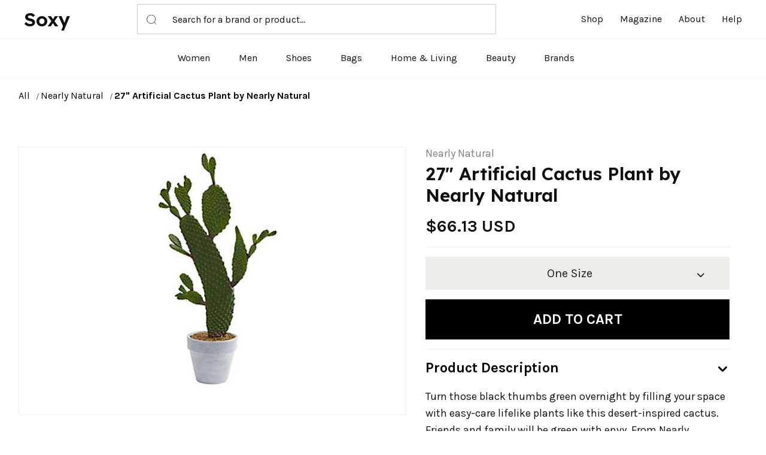

--- FILE ---
content_type: text/html; charset=UTF-8
request_url: https://soxy.com/product/27-artificial-cactus-plant-by-nearly-natural
body_size: 9562
content:
<!DOCTYPE html>
<html lang="en">
    <head>
        <meta charset="utf-8">
        <meta http-equiv="X-UA-Compatible" content="IE=edge">
        <meta name="viewport" content="width=device-width, initial-scale=1, maximum-scale=1 shrink-to-fit=no">

        
        <title>27&quot; Artificial Cactus Plant by Nearly Natural - Best Deals You Need To See</title>


        
            <meta name="description" content="">
    <meta name="robots" content="noindex,follow" />

        
        <meta name="csrf-token" content="qdfOvgmSJwKWxHbI2n8n5Ddy2M9rs5peOzHAceaw">

        
        
        <link rel="shortcut icon" href="https://soxy.com/img/favicons/favicon.ico">

        <link rel="shortcut icon" href="/img/favicons/favicon.ico">
<link rel="stylesheet" href="/vendor/@fancyapps/fancybox/jquery.fancybox.min.css">
<link rel="stylesheet" href="/vendor/@fortawesome/fontawesome-free/css/all.min.css">
<link rel="stylesheet" href="/vendor/flickity/flickity.min.css">
<link rel="stylesheet" href="/vendor/highlightjs/styles/vs2015.css">
<link rel="stylesheet" href="/vendor/simplebar/simplebar.min.css">
<link rel="stylesheet" href="/vendor/flickity-fade/flickity-fade.css">
<link rel="stylesheet" href="/fonts/feather/feather.css">

<link rel="stylesheet" href="/css/theme.css?v=1.1" >
<link rel="stylesheet" href="/assets/css/style.css?v=1.2.1">
<link rel="stylesheet" href="/css/custom.css?v=1.3">
<link rel="stylesheet" href="/css/theme-hbr.min.css?v=1.1" >

<link rel="preconnect" href="https://fonts.googleapis.com">
<link rel="preconnect" href="https://fonts.gstatic.com" crossorigin>
<link href="https://fonts.googleapis.com/css2?family=Karla:wght@400;700&family=Lexend+Deca:wght@600&display=swap"
    rel="stylesheet">

        
        
            <!--[if lt IE 9]>
                <script src="https://oss.maxcdn.com/html5shiv/3.7.3/html5shiv.min.js"></script>
                <script src="https://oss.maxcdn.com/respond/1.4.2/respond.min.js"></script>
            <![endif]-->

        
        




        
        <!-- Google Tag Manager -->
    <script>
        (function(w,d,s,l,i){
            w[l]=w[l]||[];
            w[l].push({'gtm.start': new Date().getTime(),event:'gtm.js'});
            var f=d.getElementsByTagName(s)[0],
                j=d.createElement(s),
                dl=l!='dataLayer'?'&l='+l:'';
            j.async=true;
            j.src='https://www.googletagmanager.com/gtm.js?id='+i+dl;
            f.parentNode.insertBefore(j,f);
        })(window,document,'script','dataLayer', "GTM-NDJNM6D");
    </script>
    <!-- End Google Tag Manager -->
        
        <script>var userCode = '695e7d2a3efb7s9'; </script>

        <link rel="icon" type="image/x-icon" href="/favicon.ico">
        <style>
            .mobile-top-text {
           background: #f0efed;
           color: #111;
           font-size: 11px;
           font-weight: 400;
           line-height: 29px;
           margin: 0;
           padding: 5px 15px;
           text-align: center;
       }
       @media screen and (max-width: 576px) {
  .mobile-top-text {
        line-height: 18px;
    }
}
</style>
    </head>
    <body class="">

        
        <!-- Google Tag Manager (noscript) -->
    <noscript>
        <iframe src="https://www.googletagmanager.com/ns.html?id=GTM-NDJNM6D" height="0" width="0" style="display:none;visibility:hidden"></iframe>
    </noscript>
    <!-- End Google Tag Manager (noscript) -->


        <header class="top-fixed">
    <!-- Top bar-->
    
    <div class="header-container navbar-expand-lg">
      <div class="container-fluid border-bottom position-relative">
        <div class="row align-items-center">
          <div class="col-lg-8 col-sm-3 col-4 d-flex justify-content-between align-items-center">
            <div class="logo"><a href="/">Soxy</a></div>
            <form class="header-search position-relative d-none d-lg-block" method="get" action="/search">
              <input name="q" type="text" placeholder="Search for a brand or product…"><span class="header-search-icon position-absolute">
                <svg>
                  <use xlink:href="/assets/images/sprite.svg#icon-search"></use>
                </svg></span>
            </form>
          </div>
          <div class="col-lg-4 col-sm-6 col-4">
            <div class="collapse navbar-collapse w-100" id="mobileMenu">
              <ul class="nav main-nav justify-content-end ms-auto">
                <li class="nav-item"><a class="nav-link" href="/shop">Shop</a></li>
                <li class="nav-item"><a class="nav-link" href="/blogs">Magazine</a></li>
                <li class="nav-item"><a class="nav-link" href="/about">About</a></li>
                <li class="nav-item"><a class="nav-link" target="_blank" href="/help">Help</a></li>
              </ul>
            </div>
          </div>
          <div class="col-sm-3 col-4 d-flex d-lg-none">
            <a class="mobile-cart" style="display:none;" id="cartdetails" data-bs-toggle="modal" href="#modalShoppingCart"><svg><use xlink:href="/assets/images/sprite.svg#icon-cart"></use></svg>&nbsp;<span class="header-cart-qty-badge text-success"></span></a>
            <button class="toggle-nav" type="button" data-bs-toggle="collapse" data-bs-target="#mobileMenu" aria-expanded="false" aria-controls="mobileMenu"><span></span><span></span><span></span></button>
          </div>
          <div class="col-12 d-block d-lg-none">
            <form action="/search" method="get" class="header-search mobile-search position-relative">
              <input name="q" type="text" placeholder="Search for a brand or product…">
              <button class="header-search-icon position-absolute bg-white" type="submit">
                <svg>
                  <use xlink:href="/assets/images/sprite.svg#icon-search"></use>
                </svg>
              </button>
            </form>
          </div>
        </div>
      </div>
      <div class="container-fluid border-bottom">
        <div class="row">
          <div class="col-12">
            <ul class="nav index-nav justify-content-center d-none d-lg-flex">
              <li class="nav-item"><a class="nav-link" href="/shop/women">Women</a></li>
              <li class="nav-item"><a class="nav-link" href="/shop/men">Men</a></li>
              <li class="nav-item"><a class="nav-link" href="/shop/womens-shoes">Shoes</a></li>
              <li class="nav-item"><a class="nav-link" href="/shop/womens-bags">Bags</a></li>
              <li class="nav-item"><a class="nav-link" href="/shop/home-living">Home & Living</a></li>
              <li class="nav-item"><a class="nav-link" href="/shop/womens-beauty-products">Beauty</a></li>
             
              <li class="nav-item"><a class="nav-link" href="/brands">Brands</a></li>
                            <li  style="display:none;"  class="nav-item" id="tcart">
                <span class="nav-link" data-tipser-cart-icon></span>
              </li>
              <li  style="display:none;" class="nav-item" id="dcart">
                <a class="nav-link" id="cartdetails" data-bs-toggle="modal"  href="#modalShoppingCart">
                  <svg>
                    <use xlink:href="/assets/images/sprite.svg#icon-cart"></use>
                  </svg>&nbsp;<span class="header-cart-qty-badge"></span></a></li>
            </ul>
          </div>
        </div>
      </div>
    </div>
  </header>
        <main>
        
<nav class="py-5 wrap-breadcrumbs">
    <div class="container">
        <div class="row">
            <div class="col-12">
                <ol class="breadcrumb mb-0 font-size-xs text-gray-400">
                                            <li class="breadcrumb-item ">
                            <a class="text-dark" href="/shop"> All </a>
                        </li>
                                            <li class="breadcrumb-item ">
                            <a class="text-dark" href="/shop/nearly-natural"> Nearly Natural </a>
                        </li>
                                            <li class="breadcrumb-item active">
                            <a class="text-dark" href="https://soxy.com/product/27-artificial-cactus-plant-by-nearly-natural"> 27&quot; Artificial Cactus Plant by Nearly Natural </a>
                        </li>
                                    </ol>

            </div>
        </div>
    </div>
</nav>


<section class="product-details">
    <div class="container">
        <div class="row">
            <div class="col-12">
                <div class="row">
                    <div class="col-12 product-photo">
                        
                        <div class="card product-img">
                            
                            
                            
                            <div class="mb-4" style="text-align:center;" >
                                
                                <a
                                                                            href="https://img.devstage.pp.ua/original/27-artificial-cactus-plant-by-nearly-natural.jpg"
                                        data-fancybox
                                        class="product-details__image"
                                                                    >
                                    <img src="https://img.devstage.pp.ua/original/27-artificial-cactus-plant-by-nearly-natural.jpg" alt="27&quot; Artificial Cactus Plant by Nearly Natural" class="product-details__img">
                                </a>
                                <br />

                            </div>
                        </div>
                        <small class="gclid">Product image courtesy of QVC</small>
                        
                        
                    </div>

                    
                    <div class="col-12" id="product-info">

                        
                        <div class="row mb-1">
                            <div class="col">
                                
                                <a class="text-muted" href="https://soxy.com/shop/nearly-natural">Nearly Natural</a>
                            </div>
                        </div>

                        
                        <h3 class="pb-2 mb-2 product-details__title product-details__title--thestylegenie">
                            27&quot; Artificial Cactus Plant by Nearly Natural
                        </h3>
                        
                        <div class="">
                            <span class="align-middle">
                                                                                                    <span class="font-size-h4 product-price">
                                        $66.13 USD
                                    </span>
                                                                                            </span>

                                                    </div>

                        
                        

                        
                        <form
                            id="buy-form"
                            data-id="3133687"
                            data-product-url="https://soxy.com/product/27-artificial-cactus-plant-by-nearly-natural"
                            data-image="https://img.devstage.pp.ua/original/27-artificial-cactus-plant-by-nearly-natural.jpg"
                            data-title="27&quot; Artificial Cactus Plant by Nearly Natural"
                            data-price="66.13"
                        >
                            <div class="form-group">

                                <div class="form-row mb-2">
                                    
                                    <div class="col-12 col-lg">
                                    <hr>
                                    <div class="gclid">
                                        <div class="shopping-info-simple"><a target="_blank" style="color:#10100e;" id="More_info_click" class="pr-out qvc_out" href="https://shop.soxyy.com/redirect/3133687?uid=697483b8a269bs9&amp;s=569&amp;">For the latest stock status, size availability and promotions please check directly with</a>&nbsp;<a   data-trigger="more_info_click" id="More_info_click" class="pr-out qvc_out" href="https://shop.soxyy.com/redirect/3133687?uid=697483b8a269bs9&amp;s=569&amp;"
                                            data-track="3133687"
                                            target="_blank" >QVC</a></div>
                                        <hr>
                                    </div>
                                    
                                                                                    
                                                                                        <div class="shopping-info-simple gclid"> <a style="color:#10100e;" id="Missing_size_click" class="pr-out qvc_out" href="https://shop.soxyy.com/redirect/3133687?uid=697483b8a269bs9&amp;s=569&amp;"
                                                data-track="3133687"
                                                data-trigger="missing_size_click"
                                                target="_blank" >Missing your Size?</a>&nbsp;<a   data-trigger="missing_size_click" id="Missing_size_click" class="pr-out qvc_out" href="https://shop.soxyy.com/redirect/3133687?uid=697483b8a269bs9&amp;s=569&amp;"
                                                data-track="3133687"
                                                target="_blank" >Click here</a>
                                            </div>
                                                                                         <div class="mb-2">

                                                
                                                                                                                                                                <button class="btn btn-lg btn-block btn-light  dropdown-toggle product-details__size-button" type="button" id="sizeDropdownButton"  >
                                                            One Size
                                                        </button>
                                                                                                                                                              
                                                
                                            </div>

                                            
                                                                                                                                                                                                        <div class="mw-100 mb-2 gclid">
                                            <div class="mw-100 mb-2 product-details__promo">
                                                <a
                                                                                                href="https://shop.soxyy.com/redirect/3133687?uid=697483b8a269bs9&amp;s=569&amp;"
                                                data-trigger="buy_direct_button"
                                                    data-track="3133687"
                                                    target="_blank"
                                                    id="Buy_Direct_Button"
                                                    class="btn btn-success btn-lg mb-1 product-details__button out_link pr-out qvc_out"
                                                >
                                                                                                            <i class="fa fa-shopping-cart mr-2"></i>
                                                        Buy at QVC
                                                    
                                                </a>
                                                                                            </div>
                                                                                    </div>
                                                                                <div class="product-divider text-center gclid"><span>or</span></div>
                                        <div style="position: relative;"><button id="Add2Cart_Click" type="submit" class="btn btn-dark btn-lg  product-details__button">
                                                Add to cart
                                            </button>
                                            <div class="shopping-info gclid">
                                                <h6>Shop with Soxy Concierge:</h6>
                                                <p class="mb-0">Let Soxy decide which store fulfills your order so you get the best price and service. <a href="/help/5/16-what-is-the-soxy-concierge" target="_blank">Learn more</a></p>
                                            </div>
                                            <div style="  display:none;  position: absolute;
                                            left: 0px;
                                            top: 0px;
                                            height: 67px;
                                            text-align: center;
                                            line-height: 67px;
                                            background: hsla(0,0%,100%,.8);
                                            width: 100%;
                                            height: 100%;
                                            line-height: 130px;"><a style="color:black;" href="#">Sign up</a></div>
                                    </div>


                                    
                                                                    </div>
                                                                    </div>

                                

                                
                                                                    <div class="list-group list-group-sm list-group-flush-x pt-2 product-details__info" id="product-collapse-parent">
                                        <div class="list-group-item py-4 px-4">
                                            <!-- Toggle -->
                                            <a class="d-block dropdown-toggle text-body" data-bs-toggle="collapse" href="#product-collapse-details-2">
                                                Product Description
                                            </a>
                                            <!-- Collapse -->
                                            <div class="collapse show " id="product-collapse-details-2" data-parent="#product-collapse-parent">
                                                <div class="pt-5" style="font-size:18px;font-weight:400;">
                                                    <p class="mb-2">
                                                        Turn those black thumbs green overnight by filling your space with easy-care lifelike plants like this desert-inspired cactus. Friends and family will be green with envy. From Nearly Natural.
                                                    </p>
                                                </div>
                                            </div>
                                        </div>
                                                                               
                                                                            </div>
                                
                                
                                

                            </div>
                        </form>
                    </div>

                </div>
            </div>
        </div>
    </div>
</section>





<section class="pt-11 product-alternative">
    <div class="container">
        <div class="row">
            <div class="col-12">
                
                <div class="row justify-content-center"><div class="col-12 col-md-10 col-lg-8 col-xl-6"><!-- Preheading --><!--<h6 class="heading-xxs mb-3 text-center text-gray-400"> Top selling</h6>--><!-- Heading --><h2 class="welcome-posts__title text-center">YOU MIGHT ALSO LIKE</h2></div></div>
                

                <div class="welcome-products-row category-products" id="also-like">
                    
                </div>
                <div class="row">
                    <div class="col-12">

                        
                        

                        
                        
                        

                        
                        
                        
                    </div>
                </div>
            </div>
        </div>
    </div>
</section>
<style>.gclid {
    display:none;
}</style>
        </main>
        <div class="modal fixed-right fade" id="modalShoppingCart" tabindex="-1" role="dialog" aria-hidden="true">
    <div class="modal-dialog modal-dialog-vertical" role="document">
        <div style="background-color: #fff;" class="modal-header line-height-fixed font-size-lg">
            <strong class="mx-auto">Your Cart (<span id="header-cart-qty" data-qty="0">0</span>)</strong>
            <button type="button" class="btn-close" data-bs-dismiss="modal" aria-label="Close"></button>
        </div>
        
        <div class="modal-content">

             


            
            <ul class="list-group list-group-lg list-group-flush" id="header-cart-list">
                
            </ul>

            
            <div class="modal-footer line-height-fixed font-size-sm bg-light mt-auto">
                <strong>Subtotal</strong> <strong class="ml-auto" data-cost="0" id="header-cart-cost">$0.00</strong>
            </div>

            
            <div class="modal-body" id="header-cart-controls" style="display: none;">
                <a class="btn btn-block btn-dark" href="/checkout">Continue to Checkout</a>
                <a class="btn btn-block btn-outline-dark" href="/cart">View Cart</a>
            </div>

        </div>

        
        <div class="modal-content d-none">


            
v>

            
            <div class="modal-body flex-grow-0 my-auto">

                
                <h6 class="mb-7 text-center">Your cart is empty 😞</h6>

                
                <a class="btn btn-block btn-outline-dark" href="#!">
                    Continue Shopping
                </a>

            </div>

        </div>

    </div>
</div>


<div class="modal fade" id="add-to-wishlist-modal" tabindex="-1" role="dialog" aria-hidden="true">
    <div class="modal-dialog auth" role="document" id="auth-container">
        <form method="POST" action="/login/attempt" id="login-form" action="" class="modal-content auth__form d-none">
            <input type="hidden" name="_token" value="qdfOvgmSJwKWxHbI2n8n5Ddy2M9rs5peOzHAceaw">            <input type="hidden" name="product_id" value="">
            
            <div class="modal-header" id="register-form-heading">
                <button type="button" class="btn-close" data-bs-dismiss="modal" aria-label="Close"></button>
            </div>
            <div class="modal-body py-1">
                <br />
                <h3 class="mb-2 text-center font-weight-bolder">
                    Welcome Back
                </h3>
                <p class="text-center lead px-2 pb-1 mb-8">
                    Sign in to below to continue building your wishlist
                </p>

                <div class="row">
                    <div class="col-12">
                        <div class="form-group mb-2">
                            <label class="font-weight-bolder" for="login-email">
                                Email Address *
                            </label>
                            <input id="login-email" type="email" class="form-control form-control-sm" name="email" value="" autocomplete="email" autofocus placeholder="Enter your email address" maxlength="256" required>
                        </div>
                        <div class="form-group mb-2">
                            <label class="font-weight-bolder" for="login-email">
                                Password *
                            </label>
                            <input id="password" type="password" class="form-control form-control-sm" name="password" value=""  placeholder="Enter your password" maxlength="256" required>
                        </div>
                    </div>
                </div>

                <div class="row">
                    <div class="col-12">
                        <p class="text-muted">
                            Not a member?
                            <button type="button" data-view="register" class="btn btn-link btn-height-auto px-0 py-0 text-dark text-decoration-underline font-weight-bolder">
                                Sign up
                            </button>
                        </p>
                    </div>
                </div>

            </div>
            <div class="modal-footer pt-2 pb-9 align-items-center flex-column justify-content-md-start flex-md-row-reverse">
                <button type="submit" id="login-submit" class="btn btn-ok btn-block btn-dark mb-3">Login</button>
                
            </div>
        </form>
        <form method="POST" action="/register" id="register-form" action="" class="modal-content auth__form">
            <input type="hidden" name="_token" value="qdfOvgmSJwKWxHbI2n8n5Ddy2M9rs5peOzHAceaw">            <input type="hidden" name="product_id" value="">
            
            <div class="modal-header" id="register-form-heading">
                <button type="button" class="btn-close" data-bs-dismiss="modal" aria-label="Close"></button>
            </div>
            <div class="modal-body py-1">
                <br />
                <h3 class="mb-2 text-center font-weight-bolder">
                    Add Product To Wishlist
                </h3>
                <p class="text-center lead px-10 mb-4">
                    Get notified when there is price updates 
                    on this product
                </p>

                <div class="row">
                    <div class="col-12">
                        <div class="form-group mb-2">
                            <label class="font-weight-bolder" for="register-email">
                                Email Address
                            </label>
                            <input id="register-email" type="email" class="form-control form-control-sm" name="email" value="" autocomplete="email" autofocus placeholder="Enter your email address" maxlength="256" required>
                        </div>
                    </div>
                </div>

                <div class="row">
                    <div class="col-12">
                        <p class="text-muted">
                            Already have an account?&nbsp;
                            <button type="button" data-view="login" class="btn btn-link btn-height-auto px-0 py-0 text-dark text-decoration-underline font-weight-bolder">
                                Sign in here
                            </button>
                        </p>
                    </div>
                </div>

            </div>
            <div class="modal-footer pt-2 pb-9 align-items-center flex-column justify-content-md-start flex-md-row-reverse">
                <button type="submit" id="register-submit" class="btn btn-ok btn-block btn-dark mb-3">Track Deals</button>
                
            </div>
        </form>
        <div id="auth-result" class="modal-content auth__result hidden" hidden>
            
            <button type="button" class="close" data-dismiss="modal" aria-label="Close">
                <i class="fe fe-x" aria-hidden="true"></i>
            </button>
            <div class="modal-header line-height-fixed font-size-lg" id="register-form-heading">
                <strong class="mx-auto">Add to wishlist</strong>
            </div>
            <div class="modal-body">
                <div id="auth-success" class="alert alert-success mb-3">
                    Product has been added to wishlist
                </div>
                <div id="auth-confirm" class="alert alert-success mb-3">
                    Product has been added to wishlist
                </div>
                <div id="auth-error" class="alert alert-danger mb-3">
                    Oops! Something went wrong.
                </div>
            </div>
            <div class="modal-footer align-items-center flex-column justify-content-md-start flex-md-row-reverse">
                <button type="button" class="btn btn-ok btn-dark mb-3" onclick="document.location.reload()">OK</button>
            </div>
        </div>
    </div>
</div>

<div aria-live="polite" aria-atomic="true" style="position: fixed; top: 0; right: 0; min-width: 280px; z-index: 1050;">
    <div style="position: absolute; top: 20px; right: 20px;">
        <div class="toast hide" id="add-to-wishlist-success" data-delay="2000" role="alert" aria-live="assertive" aria-atomic="true">
            <div class="toast-header">
                <strong class="mr-auto">Wishlist</strong>
                <button type="button" class="ml-2 mb-1 close" data-dismiss="toast" aria-label="Close">
                    <span aria-hidden="true">&times;</span>
                </button>
            </div>
            <div class="toast-body text-success" id="add-to-wishlist-success-text">
                Product changed in wishlist
            </div>
        </div>

        <div class="toast hide" id="add-to-wishlist-error" data-delay="3000" role="alert" aria-live="assertive" aria-atomic="true">
            <div class="toast-header">
                <strong class="mr-auto">Wishlist</strong>
                <button type="button" class="ml-2 mb-1 close" data-dismiss="toast" aria-label="Close">
                    <span aria-hidden="true">&times;</span>
                </button>
            </div>
            <div class="toast-body text-danger">
                Oops! Something went wrong.
            </div>
        </div>
    </div>
</div>


<div class="modal fade" id="modalSizeChart" tabindex="-1" role="dialog" aria-hidden="true">
    <div class="modal-dialog modal-dialog-centered modal-lg" role="document">
        <div class="modal-content">

            
            <button type="button" class="close" data-dismiss="modal" aria-label="Close">
                <i class="fe fe-x" aria-hidden="true"></i>
            </button>

             
            <div class="modal-header line-height-fixed font-size-lg">
                <strong class="mx-auto">Size Chart</strong>
            </div>

            
            <div class="modal-body border-bottom">

                
                <div class="d-flex mb-7">

                    
                    <h5 class="mb-0">Clothing</h5>

                    
                    <div class="btn-group btn-group-toggle ml-auto" data-toggle="buttons">
                        <label class="btn btn-xxs btn-circle btn-outline-dark font-size-xxxs rounded-0 active">
                            <input type="radio" name="modalSizeChartUnitOne" checked> IN
                        </label>
                        <label class="btn btn-xxs btn-circle btn-outline-dark font-size-xxxs rounded-0 ml-2">
                            <input type="radio" name="modalSizeChartUnitOne"> CM
                        </label>
                    </div>

                </div>

                
                <div class="table-responsive">
                    <table class="table table-bordered table-sm table-hover mb-0">
                        <thead>
                            <tr>
                                <th>Size</th>
                                <th>US</th>
                                <th>Bust</th>
                                <th>Waist</th>
                                <th>Hips</th>
                            </tr>
                        </thead>
                        <tbody>
                            <tr>
                                <td>XS</td>
                                <td>2</td>
                                <td>32</td>
                                <td>24 - 25</td>
                                <td>33 - 34</td>
                            </tr>
                            <tr>
                                <td>S</td>
                                <td>4</td>
                                <td>34 - 35</td>
                                <td>26 - 27</td>
                                <td>35 - 26</td>
                            </tr>
                            <tr>
                                <td>M</td>
                                <td>6</td>
                                <td>36 - 37</td>
                                <td>28 - 29</td>
                                <td>38 - 40</td>
                            </tr>
                            <tr>
                                <td>L</td>
                                <td>8</td>
                                <td>38 - 29</td>
                                <td>30 - 31</td>
                                <td>42 - 44</td>
                            </tr>
                            <tr>
                                <td>XL</td>
                                <td>10</td>
                                <td>40 - 41</td>
                                <td>32 - 33</td>
                                <td>45 - 47</td>
                            </tr>
                            <tr>
                                <td>XXL</td>
                                <td>12</td>
                                <td>42 - 43</td>
                                <td>34 - 35</td>
                                <td>48 - 50</td>
                            </tr>
                        </tbody>
                    </table>
                </div>

            </div>

            
            <div class="modal-body">

                
                <div class="d-flex mb-7">

                    
                    <h5 class="mb-0">Shoes</h5>

                    
                    <div class="btn-group btn-group-toggle ml-auto" data-toggle="buttons">
                        <label class="btn btn-xxs btn-circle btn-outline-dark font-size-xxxs rounded-0 active">
                            <input type="radio" name="modalSizeCharUnitTwo" checked> IN
                        </label>
                        <label class="btn btn-xxs btn-circle btn-outline-dark font-size-xxxs rounded-0 ml-2">
                            <input type="radio" name="modalSizeCharUnitTwo"> CM
                        </label>
                    </div>

                </div>

                
                <div class="row">
                    <div class="col-12 col-lg-6">

                        
                        <div class="table-responsive">
                            <table class="table table-bordered table-sm table-hover mb-lg-0">
                                <thead>
                                    <tr>
                                        <th>Size</th>
                                        <th>US</th>
                                        <th>Foot Length</th>
                                    </tr>
                                </thead>
                                <tbody>
                                    <tr>
                                        <td>36</td>
                                        <td>5</td>
                                        <td>22.8</td>
                                    </tr>
                                    <tr>
                                        <td>26.5</td>
                                        <td>5.5</td>
                                        <td>23.1</td>
                                    </tr>
                                    <tr>
                                        <td>37</td>
                                        <td>6</td>
                                        <td>23.5</td>
                                    </tr>
                                    <tr>
                                        <td>37.5</td>
                                        <td>6.</td>
                                        <td>23.5</td>
                                    </tr>
                                    <tr>
                                        <td>38</td>
                                        <td>7</td>
                                        <td>24.1</td>
                                    </tr>
                                    <tr>
                                        <td>38.5</td>
                                        <td>7.5</td>
                                        <td>24.5</td>
                                    </tr>
                                </tbody>
                            </table>
                        </div>

                    </div>
                    <div class="col-12 col-lg-6">

                        
                        <div class="table-responsive">
                            <table class="table table-bordered table-sm table-hover mb-0">
                                <thead>
                                    <tr>
                                        <th>Size</th>
                                        <th>US</th>
                                        <th>Foot Length</th>
                                    </tr>
                                </thead>
                                <tbody>
                                    <tr>
                                        <td>36</td>
                                        <td>5</td>
                                        <td>22.8</td>
                                    </tr>
                                    <tr>
                                        <td>39</td>
                                        <td>8</td>
                                        <td>24.1</td>
                                    </tr>
                                    <tr>
                                        <td>40</td>
                                        <td>9</td>
                                        <td>25.4</td>
                                    </tr>
                                    <tr>
                                        <td>40.5</td>
                                        <td>9.5</td>
                                        <td>25.7</td>
                                    </tr>
                                    <tr>
                                        <td>41</td>
                                        <td>10</td>
                                        <td>26.0</td>
                                    </tr>
                                </tbody>
                            </table>
                        </div>

                    </div>
                </div>

            </div>

        </div>

    </div>
</div>
        <footer>
  <div class="container">
    <div class="row">
      <div class="col-12 col-md-3">
        <div class="logo">Soxy</div>
        <p class="mt-3 mb-0 text-center text-md-left">The Smartest Way To Shop For Your Favorite Brands</p>
      </div>
      <div class="col-sm-12 col-12 col-md-3">
        <h5 class="fw-bold text-uppercase mt-5 mt-md-0">Shop</h5>
        <ul class="d-flex flex-column justify-content-start lh-lg mt-3 nav">
          <li class="nav-item m-0 p-0"><a class="nav-link d-inline" href="/shop">Home</a></li>
          <li class="nav-item p-0"><a class="nav-link d-inline" href="/shop/men">Shop Men's</a></li>
          <li class="nav-item p-0"><a class="nav-link d-inline" href="/shop/women">Shop Women's</a></li>
         
          <li class="nav-item m-0 p-0"><a class="nav-link d-inline" href="/shop/home-living">Shop Home & Living</a></li>
        </ul>
      </div>
      <div class="col-sm-12 col-12 col-md-3">
        <h5 class="fw-bold text-uppercase mt-5 mt-md-0">COMPANY</h5>
        <ul class="d-flex flex-column justify-content-start lh-lg mt-3 nav">
          <li class="nav-item m-0 p-0"> <a class="nav-link d-inline" href="https://soxy.com/about">About Us </a></li>
          <li class="nav-item p-0"> <a class="nav-link d-inline" target="_blank" href="/help/4/9-what-is-the-shipping-policy">Shipping Policy </a></li>
          <li class="nav-item p-0"> <a class="nav-link d-inline" target="_blank" href="/help/4/8-return-policy">Return Policy </a></li>
          <li class="nav-item p-0"> <a class="nav-link d-inline" href="https://soxy.com/terms">Terms of Service</a></li>
          <li class="nav-item p-0"> <a class="nav-link d-inline" href="https://soxy.com/privacy">Privacy Policy</a></li>
          <li class="nav-item m-0 p-0"> <a class="nav-link d-inline" href="https://soxy.com/contact">Contact Us</a></li>
        </ul>
      </div>
      <div class="col-sm-12 col-12 col-md-3">
        <h5 class="fw-bold text-uppercase mt-5 mt-md-0">CONTACT</h5>
        <ul class="d-flex flex-column justify-content-start lh-lg mt-3 nav">
          <li class="nav-item m-0 p-0"><a class="nav-link d-inline" href="mailto: help@soxy.com">help@soxy.com</a></li>
        </ul>
      </div>
    </div>
  </div>
  <div class="bottom-bar mt-4">
    <div class="container">
      <p class="mb-0"> © 2022</p>
    </div>
  </div>
</footer>

        
        <script src="https://code.jquery.com/jquery-3.3.1.min.js"></script>

        
        
        <script src="https://cdn.jsdelivr.net/npm/bootstrap@5.0.2/dist/js/bootstrap.bundle.min.js" integrity="sha384-MrcW6ZMFYlzcLA8Nl+NtUVF0sA7MsXsP1UyJoMp4YLEuNSfAP+JcXn/tWtIaxVXM" crossorigin="anonymous"></script>

        
        <script src="https://soxy.com/vendor/@fancyapps/fancybox/jquery.fancybox.min.js"></script>

        
        <script src="https://soxy.com/vendor/flickity/flickity.pkgd.min.js"></script>

        
        <script src="https://soxy.com/vendor/flickity-fade/flickity-fade.js"></script>

        
        <script src="https://soxy.com/vendor/highlightjs/highlight.pack.min.js"></script>

        
        <script src="https://soxy.com/vendor/jarallax/jarallax.min.js"></script>

        
        <script src="https://soxy.com/vendor/list.js/list.min.js"></script>

        
        <script src="https://soxy.com/vendor/simplebar/simplebar.min.js"></script>

        
        <script src="https://soxy.com/vendor/smooth-scroll/smooth-scroll.min.js"></script>

        
        <script src="https://soxy.com/vendor/object-fit-images/ofi.min.js"></script>

        
        <script src="https://soxy.com/vendor/promise-polyfill/polyfill.min.js"></script>

        
        <script src="https://soxy.com/vendor/intersection-observer/intersection-observer.js"></script>

        <script src="https://soxy.com/js/app.js?v=1.5.1"></script>

        
        <script src="https://soxy.com/js/theme.js?v=1.0.6"></script>

        <script src="https://soxy.com/assets/js/jquery.blockUI.js?v=1.0.9.1"></script>
        


        
        <script src="https://soxy.com/js/custom.min.js?v=1.5"></script>

        <script>
    var recommendedUrl = "https://soxy.com/product/27-artificial-cactus-plant-by-nearly-natural/recommended-list";
    var storesUrl = "https://soxy.com/product/27-artificial-cactus-plant-by-nearly-natural/stores";
</script>
<script src="https://soxy.com/js/product.js?v=697483b905c8a"></script>
<script>
    $.ajaxSetup({
        headers: {
            'X-CSRF-TOKEN': $('meta[name="csrf-token"]').attr('content')
        }
    });

    $('#sizeDropdownButton').on('click', function(){
        $('#Dropdown_Click').slideToggle();
    });
</script>
      

        <script>
            $.ajaxSetup({
                headers: {
                    "X-CSRF-TOKEN": $('meta[name="csrf-token"]').attr("content"),
                },
            });

            $('.pr-out').on('click',function(){
                var href = $(this).attr('href');
                var trigger = $(this).attr('data-trigger');
                $.post('/product/catch/out',{
                    href: href,
                    trigger: trigger,
                    page_url: document.location.pathname
                }).done(function(){ console.log(1) });
            });
        </script>



    </body>
</html>


--- FILE ---
content_type: text/html; charset=UTF-8
request_url: https://soxy.com/product/27-artificial-cactus-plant-by-nearly-natural/recommended-list?page=0&returnTemplate=true
body_size: 2003
content:
<div class="col">
  <!-- Card -->
  <div class="card welcome-products__card" data-toggle="card-collapse">
    <!-- Image -->
    <!--<div class="card-img "  tabindex="0">
      <div class="flickity-viewport" style="height: 300px; touch-action: pan-y;">
        <div class="flickity-slider" style="left: 0px; transform: translateX(0%);"><a
            class="d-block w-100 welcome-products__img-wrapper out_link is-selected"
            href="https://soxy.com/product/25-sorghum-harvest-artificial-wreath-by-nearly-natural?" 
            rel="noopener noreferrer" style="position: absolute; left: 0%;"><img
              class="card-img-top welcome-products__img"
              src="https://img.devstage.pp.ua/original/25-sorghum-harvest-artificial-wreath-by-nearly-natural.jpg"
              alt="25&quot; Sorghum Harvest Artificial Wreath by Nearly Natural"></a></div>
      </div>
    </div>-->

    <a rel="noopener noreferrer"  data-trigger="also_like" class="product-img pr-out qvc_out" href="https://soxy.com/product/25-sorghum-harvest-artificial-wreath-by-nearly-natural">
      <img  loading="lazy" src="https://img.devstage.pp.ua/original/25-sorghum-harvest-artificial-wreath-by-nearly-natural.jpg" alt="25&quot; Sorghum Harvest Artificial Wreath by Nearly Natural">
    </a>

    <!-- Collapse -->
    <div class="card-collapse-parent">
      <div class="card-body">
        <p class="text-muted text-sm mb-1"><a class="" href="https://soxy.com/shop/nearly-natural"> Nearly Natural</a></p>
        <div class="font-weight-bold mb-2 welcome-products__product-title"><a data-trigger="also_like" class="text-body out_link pr-out qvc_out"
            href="https://soxy.com/product/25-sorghum-harvest-artificial-wreath-by-nearly-natural"
              
            target="_self" rel="noopener noreferrer">25&quot; Sorghum Harvest Artificial Wreath by Nearly Natural</a></div>
        <div class="welcome-products__product-details pr-0">
          <div class="font-weight-bold text-muted mb-2">
                                <span class="text-dark mr-1">$79.78 USD</span>
                        </div>



      </div>
    </div>
  </div>
</div>


</div>
    <div class="col">
  <!-- Card -->
  <div class="card welcome-products__card" data-toggle="card-collapse">
    <!-- Image -->
    <!--<div class="card-img "  tabindex="0">
      <div class="flickity-viewport" style="height: 300px; touch-action: pan-y;">
        <div class="flickity-slider" style="left: 0px; transform: translateX(0%);"><a
            class="d-block w-100 welcome-products__img-wrapper out_link is-selected"
            href="https://soxy.com/product/magnolia-candelabrum-flower-arrangement-by-near-ly-natural?" 
            rel="noopener noreferrer" style="position: absolute; left: 0%;"><img
              class="card-img-top welcome-products__img"
              src="https://img.devstage.pp.ua/original/magnolia-candelabrum-flower-arrangement-by-near-ly-natural.jpg"
              alt="Magnolia Candelabrum Flower Arrangement by Near ly Natural"></a></div>
      </div>
    </div>-->

    <a rel="noopener noreferrer"  data-trigger="also_like" class="product-img pr-out qvc_out" href="https://soxy.com/product/magnolia-candelabrum-flower-arrangement-by-near-ly-natural">
      <img  loading="lazy" src="https://img.devstage.pp.ua/original/magnolia-candelabrum-flower-arrangement-by-near-ly-natural.jpg" alt="Magnolia Candelabrum Flower Arrangement by Near ly Natural">
    </a>

    <!-- Collapse -->
    <div class="card-collapse-parent">
      <div class="card-body">
        <p class="text-muted text-sm mb-1"><a class="" href="https://soxy.com/shop/nearly-natural"> Nearly Natural</a></p>
        <div class="font-weight-bold mb-2 welcome-products__product-title"><a data-trigger="also_like" class="text-body out_link pr-out qvc_out"
            href="https://soxy.com/product/magnolia-candelabrum-flower-arrangement-by-near-ly-natural"
              
            target="_self" rel="noopener noreferrer">Magnolia Candelabrum Flower Arrangement by Near ly Natural</a></div>
        <div class="welcome-products__product-details pr-0">
          <div class="font-weight-bold text-muted mb-2">
                                <span class="text-dark mr-1">$76.63 USD</span>
                        </div>



      </div>
    </div>
  </div>
</div>


</div>
    <div class="col">
  <!-- Card -->
  <div class="card welcome-products__card" data-toggle="card-collapse">
    <!-- Image -->
    <!--<div class="card-img "  tabindex="0">
      <div class="flickity-viewport" style="height: 300px; touch-action: pan-y;">
        <div class="flickity-slider" style="left: 0px; transform: translateX(0%);"><a
            class="d-block w-100 welcome-products__img-wrapper out_link is-selected"
            href="https://soxy.com/product/poinsettia-ceramic-vase-flower-arrangement-by-n-early-natural?" 
            rel="noopener noreferrer" style="position: absolute; left: 0%;"><img
              class="card-img-top welcome-products__img"
              src="https://img.devstage.pp.ua/original/poinsettia-ceramic-vase-flower-arrangement-by-n-early-natural.jpg"
              alt="Poinsettia Ceramic Vase Flower Arrangement by N early Natural"></a></div>
      </div>
    </div>-->

    <a rel="noopener noreferrer"  data-trigger="also_like" class="product-img pr-out qvc_out" href="https://soxy.com/product/poinsettia-ceramic-vase-flower-arrangement-by-n-early-natural">
      <img  loading="lazy" src="https://img.devstage.pp.ua/original/poinsettia-ceramic-vase-flower-arrangement-by-n-early-natural.jpg" alt="Poinsettia Ceramic Vase Flower Arrangement by N early Natural">
    </a>

    <!-- Collapse -->
    <div class="card-collapse-parent">
      <div class="card-body">
        <p class="text-muted text-sm mb-1"><a class="" href="https://soxy.com/shop/nearly-natural"> Nearly Natural</a></p>
        <div class="font-weight-bold mb-2 welcome-products__product-title"><a data-trigger="also_like" class="text-body out_link pr-out qvc_out"
            href="https://soxy.com/product/poinsettia-ceramic-vase-flower-arrangement-by-n-early-natural"
              
            target="_self" rel="noopener noreferrer">Poinsettia Ceramic Vase Flower Arrangement by N early Natural</a></div>
        <div class="welcome-products__product-details pr-0">
          <div class="font-weight-bold text-muted mb-2">
                                <span class="text-dark mr-1">$56.68 USD</span>
                        </div>



      </div>
    </div>
  </div>
</div>


</div>
    <div class="col">
  <!-- Card -->
  <div class="card welcome-products__card" data-toggle="card-collapse">
    <!-- Image -->
    <!--<div class="card-img "  tabindex="0">
      <div class="flickity-viewport" style="height: 300px; touch-action: pan-y;">
        <div class="flickity-slider" style="left: 0px; transform: translateX(0%);"><a
            class="d-block w-100 welcome-products__img-wrapper out_link is-selected"
            href="https://soxy.com/product/double-phalaenopsis-orchid-in-white-vase-by-nea-rly-natural?" 
            rel="noopener noreferrer" style="position: absolute; left: 0%;"><img
              class="card-img-top welcome-products__img"
              src="https://img.devstage.pp.ua/original/double-phalaenopsis-orchid-in-white-vase-by-nea-rly-natural.jpg"
              alt="Double Phalaenopsis Orchid in White Vase by Nea rly Natural"></a></div>
      </div>
    </div>-->

    <a rel="noopener noreferrer"  data-trigger="also_like" class="product-img pr-out qvc_out" href="https://soxy.com/product/double-phalaenopsis-orchid-in-white-vase-by-nea-rly-natural">
      <img  loading="lazy" src="https://img.devstage.pp.ua/original/double-phalaenopsis-orchid-in-white-vase-by-nea-rly-natural.jpg" alt="Double Phalaenopsis Orchid in White Vase by Nea rly Natural">
    </a>

    <!-- Collapse -->
    <div class="card-collapse-parent">
      <div class="card-body">
        <p class="text-muted text-sm mb-1"><a class="" href="https://soxy.com/shop/nearly-natural"> Nearly Natural</a></p>
        <div class="font-weight-bold mb-2 welcome-products__product-title"><a data-trigger="also_like" class="text-body out_link pr-out qvc_out"
            href="https://soxy.com/product/double-phalaenopsis-orchid-in-white-vase-by-nea-rly-natural"
              
            target="_self" rel="noopener noreferrer">Double Phalaenopsis Orchid in White Vase by Nea rly Natural</a></div>
        <div class="welcome-products__product-details pr-0">
          <div class="font-weight-bold text-muted mb-2">
                                <span class="text-dark mr-1">$80.83 USD</span>
                        </div>



      </div>
    </div>
  </div>
</div>


</div>


--- FILE ---
content_type: text/css
request_url: https://soxy.com/vendor/highlightjs/styles/vs2015.css
body_size: 1425
content:
/*
 * Visual Studio 2015 dark style
 * Author: Nicolas LLOBERA <nllobera@gmail.com>
 */

.hljs {
  display: block;
  overflow-x: auto;
  padding: 0.5em;
  background: #1E1E1E;
  color: #DCDCDC;
}

.hljs-keyword,
.hljs-literal,
.hljs-symbol,
.hljs-name {
  color: #569CD6;
}
.hljs-link {
  color: #569CD6;
  text-decoration: underline;
}

.hljs-built_in,
.hljs-type {
  color: #4EC9B0;
}

.hljs-number,
.hljs-class {
  color: #B8D7A3;
}

.hljs-string,
.hljs-meta-string {
  color: #D69D85;
}

.hljs-regexp,
.hljs-template-tag {
  color: #9A5334;
}

.hljs-subst,
.hljs-function,
.hljs-title,
.hljs-params,
.hljs-formula {
  color: #DCDCDC;
}

.hljs-comment,
.hljs-quote {
  color: #57A64A;
  font-style: italic;
}

.hljs-doctag {
  color: #608B4E;
}

.hljs-meta,
.hljs-meta-keyword,
.hljs-tag {
  color: #9B9B9B;
}

.hljs-variable,
.hljs-template-variable {
  color: #BD63C5;
}

.hljs-attr,
.hljs-attribute,
.hljs-builtin-name {
  color: #9CDCFE;
}

.hljs-section {
  color: gold;
}

.hljs-emphasis {
  font-style: italic;
}

.hljs-strong {
  font-weight: bold;
}

/*.hljs-code {
  font-family:'Monospace';
}*/

.hljs-bullet,
.hljs-selector-tag,
.hljs-selector-id,
.hljs-selector-class,
.hljs-selector-attr,
.hljs-selector-pseudo {
  color: #D7BA7D;
}

.hljs-addition {
  background-color: #144212;
  display: inline-block;
  width: 100%;
}

.hljs-deletion {
  background-color: #600;
  display: inline-block;
  width: 100%;
}


--- FILE ---
content_type: application/javascript
request_url: https://soxy.com/js/theme.js?v=1.0.6
body_size: 11384
content:
//
// variations.scss
//
'use strict';

(function () {
  var $toggle = $('[data-toggle="card-collapse"]');
  var $collapse = $('.card-collapse');
  $toggle.on({
    'mouseenter': function mouseenter() {
      var $this = $(this);
      var $collapse = $this.find('.card-collapse');
      $collapse.collapse('show');
    },
    'mouseleave': function mouseleave() {
      var $this = $(this);
      var $collapse = $this.find('.card-collapse');
      var isCollapsing = $collapse.hasClass('collapsing');

      if (isCollapsing) {
        setTimeout(function () {
          $collapse.collapse('hide');
        }, 350);
      } else {
        $collapse.collapse('hide');
      }
    }
  });
  $collapse.on({
    'show.bs.collapse': function showBsCollapse() {
      var $this = $(this);
      var $parent = $this.closest('.card-collapse-parent');
      var collapseHeight = $this.outerHeight(true);
      $parent.css({
        '-webkit-transform': 'translateY(-' + collapseHeight + 'px)',
        'transform': 'translateY(-' + collapseHeight + 'px)'
      });
    },
    'hide.bs.collapse': function hideBsCollapse() {
      var $this = $(this);
      var $parent = $this.closest('.card-collapse-parent');
      $parent.css({
        '-webkit-transform': '',
        'transform': ''
      });
    }
  });
})(); //
// collapse.js
//


'use strict';

(function () {
  var $toggle = $('[data-toggle="collapse"][data-action]');
  $toggle.on('click', function (e) {
    e.stopPropagation();
    var $this = $(this);
    var action = $this.data('action');
    var target = $this.data('target');
    var $target = $(target);
    $target.collapse(action);
  });
})(); //
// counter.js
//


'use strict';

(function () {
  var countdown = document.querySelectorAll('[data-countdown]');

  function count(countDownDate, el) {
    var now = new Date().getTime();
    var distance = countDownDate - now;
    var days = Math.floor(distance / (1000 * 60 * 60 * 24));
    days = days < 10 ? '0' + days : days;
    var hours = Math.floor(distance % (1000 * 60 * 60 * 24) / (1000 * 60 * 60));
    hours = hours < 10 ? '0' + hours : hours;
    var minutes = Math.floor(distance % (1000 * 60 * 60) / (1000 * 60));
    minutes = minutes < 10 ? '0' + minutes : minutes;
    var seconds = Math.floor(distance % (1000 * 60) / 1000);
    seconds = seconds < 10 ? '0' + seconds : seconds;
    el.querySelector('[data-days]').innerHTML = days;
    el.querySelector('[data-hours]').innerHTML = hours;
    el.querySelector('[data-minutes]').innerHTML = minutes;
    el.querySelector('[data-seconds]').innerHTML = seconds;
  }

  function init(el) {
    var date = el.dataset.date;
    var countDownDate = new Date(date).getTime();
    count(countDownDate, el);
    setInterval(function () {
      count(countDownDate, el);
    }, 1000);
  }

  if (countdown.length) {
    [].forEach.call(countdown, function (el) {
      init(el);
    });
  }
})(); //
// dropdown.scss
//


'use strict';

(function () {
  var $dropright = $('.dropright');
  var $dropdownMenu = $('.dropdown-menu');
  var $collapseToggle = $('[data-toggle="collapse"]');
  var $navbarCollapse = $('.navbar-collapse');
  var $navbarDropdown = $('.navbar .dropdown');
  var $navbarSmoothToggle = $('.navbar .nav-link[data-toggle="smooth-scroll"]');
  var $navbarDroprightToggle = $('.navbar .dropdown-menu .dropright [data-toggle="dropdown"]');
  $navbarDroprightToggle.on('click', function (e) {
    e.preventDefault();
    e.stopPropagation();
    var $this = $(this);
    var $currentMenu = $this.closest($dropright).find($dropdownMenu);
    var $siblingMenus = $this.closest($dropdownMenu).find($dropdownMenu).not($currentMenu);
    $currentMenu.toggleClass('show');
    $siblingMenus.removeClass('show');
  });
  $navbarDropdown.on('hide.bs.dropdown', function () {
    var $this = $(this);
    var $droprightMenus = $this.find($dropright).find($dropdownMenu);
    var $collapseToggles = $this.find($collapseToggle);
    $droprightMenus.removeClass('show');
    $collapseToggles.each(function () {
      var $this = $(this);
      var $collapse = $($this.attr('href')) || $($this.data('target'));
      $collapse.collapse('hide');
    });
  });
  $navbarSmoothToggle.on('click', function (e) {
    var $this = $(this);
    var $collapse = $this.closest($navbarCollapse);
    $collapse.collapse('hide');
  });
})();
/* global Flickity */
//
// flickity.js
//


'use strict';

(function () {
  // Flickity defaults
 /* Flickity.defaults.pageDots = false;
  Flickity.defaults.prevNextButtons = false;
  Flickity.defaults.imagesLoaded = true;
  Flickity.defaults.initialIndex = 0;
  Flickity.defaults.wrapAround = true;
  Flickity.defaults.cellAlign = 'left'; // Toggle

  var $toggle = $('[data-toggle="flickity"]');
  $toggle.on('click', function () {
    var $this = $(this);
    var slide = $this.data('slide');
    var target = $this.data('target');
    var $target = $(target);
    $target.flickity('select', slide, true, true);
  });*/
})(); // iOS temporary fix fix


(function () {
  var touchingCarousel = false,
      touchStartCoords;
  document.body.addEventListener('touchstart', function (e) {
    if (e.target.closest('.flickity-slider')) {
      touchingCarousel = true;
    } else {
      touchingCarousel = false;
      return;
    }

    touchStartCoords = {
      x: e.touches[0].pageX,
      y: e.touches[0].pageY
    };
  });
  document.body.addEventListener('touchmove', function (e) {
    if (!(touchingCarousel && e.cancelable)) {
      return;
    }

    var moveVector = {
      x: e.touches[0].pageX - touchStartCoords.x,
      y: e.touches[0].pageY - touchStartCoords.y
    };
    if (Math.abs(moveVector.x) > 7) e.preventDefault();
  }, {
    passive: false
  });
})(); //
// form.js
//


'use strict';

(function () {
  var toggle = document.querySelectorAll('[data-toggle="form-caption"]');
  [].forEach.call(toggle, function (el) {
    el.addEventListener('change', function () {
      var target = document.querySelector(el.dataset.target);
      var value = el.value;
      target.innerHTML = value;
    });
  });
})();
/* global hljs */
//
// highlight.js
//


'use strict';

(function () {
  var toggle = document.querySelectorAll('.highlight');

  if (typeof hljs !== 'undefined' && toggle) {
    [].forEach.call(toggle, function (el) {
      hljs.highlightBlock(el);
    });
  }
})(); //
// img-comp.js
//


'use strict';

(function () {
  var input = document.querySelectorAll('.img-comp-input');

  function comp(el) {
    var front = el.parentElement.querySelector('.img-comp-front');
    var handle = el.parentElement.querySelector('.img-comp-handle');
    front.style.maxWidth = el.value + '%';
    handle.style.left = el.value + '%';
  }

  [].forEach.call(input, function (el) {
    'input change'.split(' ').forEach(function (event) {
      el.addEventListener(event, function () {
        comp(el);
      });
    });
  });
})();
/* global List */
//
// list.js
//


'use strict';

(function () {
  var $toggle = $('[data-toggle="lists"]');
  $toggle.each(function () {
    var $this = $(this);
    var options = $this.data('options');

    if (typeof List !== 'undefined') {
      new List($this.get(0), options);
    }
  });
})();
/* global google */
//
// map.js
// Theme module
//


'use strict';

(function () {
  var maps = document.querySelectorAll('[data-toggle="map"]');

  if (maps) {
    [].forEach.call(maps, function (el) {
      // Get map data
      var zoom = parseInt(el.getAttribute('data-zoom'));
      var markers = JSON.parse(el.getAttribute('data-markers'));
      var center = {
        lat: markers[0].position[0],
        lng: markers[0].position[1]
      }; // Init map

      var map = new google.maps.Map(el, {
        center: center,
        zoom: zoom,
        disableDefaultUI: true
      }); // Get bounds

      var bounds = new google.maps.LatLngBounds(); // Create markers

      markers.forEach(function (item, i) {
        var position = {
          lat: item.position[0],
          lng: item.position[1]
        };
        var infowindow = new google.maps.InfoWindow({
          content: item.info
        });
        var marker = new google.maps.Marker({
          position: position,
          map: map
        });
        marker.addListener('click', function () {
          infowindow.open(map, marker);
        }); // Extend bounds

        bounds.extend(position);
      }); // Fit markers into bounds

      if (!zoom) {
        map.fitBounds(bounds);
      }
    });
  }
})(); //
// navbar.js
//


'use strict';

(function () {
  var $navbarCollapse = $('.navbar-collapse');
  var $navbarDropdown = $('.navbar-nav .dropdown, .navbar-nav .dropright');
  $navbarDropdown.on('mouseenter mouseleave', function (e) {
    if (!$navbarCollapse.hasClass('show')) {
      var $this = $(this);
      var $toggle = $this.find('[data-toggle="dropdown"]');

      if (e.type === 'mouseenter') {
        $this.addClass('hovered');
        $toggle.dropdown('show');
      } else {
        $toggle.dropdown('hide');
        $toggle.blur();
      }
    }
  });
})(); //
// popover.js
//


'use strict';

$(function () {
  $('[data-toggle="popover"]').popover();
}); //
// rating.js
//

'use strict';

(function () {
  var $rating = $('.rating');
  var $ratingForm = $('.rating-form');
  var $ratingInput = $('.rating-input');
  $ratingInput.on('change input', function () {
    var $this = $(this);
    var $ratingCurrent = $this.closest($ratingForm).find($rating);
    var value = $this.val();
    $ratingCurrent.attr('data-value', value);
  });
})();
/* global SimpleBar */
//
// simplebar.js
//


'use strict';

(function () {
  var $toggle = $('.collapse[data-toggle="simplebar"]');
  $toggle.on({
    'shown.bs.collapse': function shownBsCollapse() {
      var $this = $(this);
      var $target = $($this.data('target'));

      if (typeof SimpleBar !== 'undefined') {
        new SimpleBar($target.get(0));
      }
    },
    'hidden.bs.collapse': function hiddenBsCollapse() {
      var $this = $(this);
      var $target = $($this.data('target'));

      if (typeof SimpleBar !== 'undefined') {
        SimpleBar.instances.get($target.get(0)).unMount();
      }
    }
  });
  var $toggleShown = $('.collapse.show[data-toggle="simplebar"]');
  $toggleShown.each(function () {
    var $this = $(this);
    var $target = $($this.data('target'));

    if (typeof SimpleBar !== 'undefined') {
      new SimpleBar($target.get(0));
    }
  });
})();
/* global SmoothScroll */
//
// smooth-scroll.js
//


'use strict';

(function () {
  var toggle = '[data-toggle="smooth-scroll"]';
  var _offset = 0;

  function init(toggle) {
    var options = {
      header: '.navbar.fixed-top',
      offset: function offset(anchor, toggle) {
        return toggle.dataset.offset ? toggle.dataset.offset : _offset;
      }
    };
    new SmoothScroll(toggle, options);
  }

  if (typeof SmoothScroll !== 'undefined' && toggle) {
    init(toggle);
  }
})(); //
// theme.js
// Theme JavaScript
//


'use strict'; //
// tooltip.js
//


'use strict';

$(function () {
  $('[data-toggle="tooltip"]').tooltip();
}); //
// vote.js
//

'use strict';

(function () {
  var $toggle = $('[data-toggle="vote"]');
  $toggle.on('click', function (e) {
    e.preventDefault();
    var $this = $(this);
    var count = $this.attr('data-count');
    $this.attr('data-count', ++count);
  });
})();


